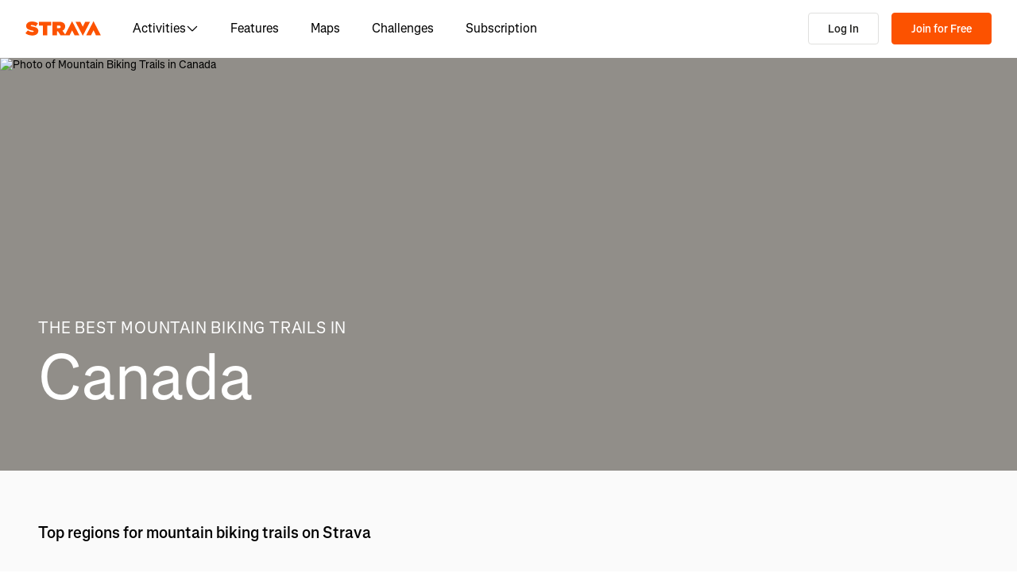

--- FILE ---
content_type: application/javascript
request_url: https://web-assets.strava.com/assets/core/_next/static/chunks/8036.54275b319ddd23c4.js
body_size: 9495
content:
(self.webpackChunk_N_E=self.webpackChunk_N_E||[]).push([[8036],{7462:e=>{e.exports={descriptionWrapper:"Description_descriptionWrapper__CXWWJ",container:"Description_container__MxIlF",description:"Description_description__aEdCq",tagline:"Description_tagline__8nVi2",clamp:"Description_clamp__3Lutd",showMoreButton:"Description_showMoreButton__ET7dn"}},8650:e=>{e.exports={container:"Container_container__JUUxI"}},13968:e=>{e.exports={hero:"Hero_hero__8DK0i",image:"Hero_image__vXGtn",container:"Hero_container__WY4kv",wrapper:"Hero_wrapper__TU5AW",title:"Hero_title__GkEZd",ctaButton:"Hero_ctaButton__wSukN"}},16567:e=>{e.exports={popover:"Popover_popover__5IAUi",darkMode:"Popover_darkMode__s4ovt",popoverSelectContent:"Popover_popoverSelectContent__MX3_G",popoverFloatingListWrapper:"Popover_popoverFloatingListWrapper__cDML_",option:"Popover_option__boWJG",isSelected:"Popover_isSelected__n7s3Q",popoverSelectTriggerButton:"Popover_popoverSelectTriggerButton__G2wQg",buttonArrowIcon:"Popover_buttonArrowIcon__jwoNf"}},17779:(e,t,n)=>{"use strict";n.d(t,{A:()=>x});var r=n(37876),a=n(14232),i=n(77328),l=n.n(i),o=n(45105),s=n.n(o),c=n(97139),u=n.n(c),d=n(56121),p=n.n(d),g=n(7528),m=n(87594),_=n(91657);let h=e=>{var t;let{url:n,title:i,description:o,ogImage:c,canonicalUrl:d,showAppleSmartbanner:p=!0,includeOrganizationSchema:h=!1,alIosUrl:x,alIosAppName:v,alIosAppStoreId:j,alAndroidUrl:f,alAndroidAppName:y,alAndroidPackage:b,children:k,noIndex:R=!1}=e,{t:S}=(0,m.ln)(),[C,w]=n.split("?"),N="www.strava.com",L="https://".concat(N).concat(C),P=new URLSearchParams(w),I=d||L;if(P.has("hl")){let e=P.get("hl");(g.dx[e]||Object.values(g.ne).includes(e))&&(I+="?hl=".concat(e))}let A=(0,a.useMemo)(()=>({title:S("generic.head.title"),description:S("generic.head.description")}),[S]),M=[(0,r.jsx)("link",{rel:"alternate",href:L,hrefLang:"x-default"},"x-default"),(0,r.jsx)("link",{rel:"alternate",href:L,hrefLang:"en"},"en"),(0,r.jsx)("link",{rel:"alternate",href:"".concat(L,"?hl=").concat(g.ne.enGB),hrefLang:g.ne.enGB},g.ne.enGB)];return Object.keys(g.dx).forEach(e=>{let t=g.dx[e];M.push((0,r.jsx)("link",{rel:"alternate",href:"".concat(L,"?hl=").concat(t[0]),hrefLang:e},e)),t.length>1&&t.forEach(e=>{M.push((0,r.jsx)("link",{rel:"alternate",href:"".concat(L,"?hl=").concat(e),hrefLang:e},e))})}),(0,r.jsxs)(r.Fragment,{children:[(0,r.jsxs)(l(),{children:[(0,r.jsx)("title",{children:i||A.title}),(0,r.jsx)("link",{rel:"canonical",href:I}),M,(0,r.jsx)("meta",{name:"title",content:i||A.title}),(0,r.jsx)("meta",{name:"description",content:o||A.description}),(0,r.jsx)("meta",{name:"application-name",content:"Strava"}),(0,r.jsx)("meta",{property:"og:site_name",content:"Strava"}),(0,r.jsx)("meta",{property:"og:url",content:L}),(0,r.jsx)("meta",{property:"og:title",content:i||A.title}),(0,r.jsx)("meta",{property:"og:description",content:o||A.description}),(0,r.jsx)("meta",{property:"og:type",content:"website"}),c&&(0,r.jsxs)(r.Fragment,{children:[c.url&&(0,r.jsx)("meta",{property:"og:image",content:c.url}),c.width&&(0,r.jsx)("meta",{property:"og:image:width",content:c.width}),c.height&&(0,r.jsx)("meta",{property:"og:image:height",content:c.height}),(0,r.jsx)("meta",{property:"og:image:type",content:null!=(t=c.type)?t:"image/png"})]}),(0,r.jsx)("meta",{name:"twitter:title",content:i}),(0,r.jsx)("meta",{name:"twitter:description",content:o}),(0,r.jsx)("meta",{name:"twitter:card",content:"summary"}),(0,r.jsx)("meta",{name:"twitter:site",content:"@Strava"}),(null==c?void 0:c.url)&&(0,r.jsx)("meta",{property:"twitter:image",content:c.url}),(0,r.jsx)("meta",{name:"mobile-web-app-capable",content:"yes"}),p&&(0,r.jsx)("meta",{name:"apple-itunes-app",content:"app-id=426826309"}),x&&(0,r.jsx)("meta",{property:"al:ios:url",content:x}),v&&(0,r.jsx)("meta",{property:"al:ios:app_name",content:v}),j&&(0,r.jsx)("meta",{property:"al:ios:app_store_id",content:j}),f&&(0,r.jsx)("meta",{property:"al:android:url",content:f}),y&&(0,r.jsx)("meta",{property:"al:android:app_name",content:y}),b&&(0,r.jsx)("meta",{property:"al:android:package",content:b}),R&&(0,r.jsx)("meta",{name:"robots",content:"noindex"}),k]}),h&&(0,r.jsx)(s(),{strategy:"beforeInteractive","data-testid":"organization-schema",type:"application/ld+json",children:u().sanitize(JSON.stringify((0,_.R)(N)))})]})};h.propTypes={url:p().string.isRequired,title:p().string,description:p().string,canonicalUrl:p().string,ogImage:p().shape({url:p().string,height:p().number,width:p().number,type:p().string}),alIosUrl:p().string,alIosAppName:p().string,alIosAppStoreId:p().string,alAndroidUrl:p().string,alAndroidAppName:p().string,alAndroidPackage:p().string,showAppleSmartbanner:p().bool,includeOrganizationSchema:p().bool,children:p().node,noIndex:p().bool};let x=h},19805:(e,t,n)=>{"use strict";n.d(t,{R:()=>i,y:()=>a});var r=n(6770);let a=e=>e===r.t?"foot":"meter",i=(e,t,n)=>[t===r.t?n/.3048:n,a(t)]},21937:(e,t,n)=>{"use strict";n.d(t,{d:()=>p});var r=n(37876);n(14232);var a=n(50212),i=n(23151),l=n(5630),o=n(2388),s=n(96346),c=n(34412),u=n(43677),d=n.n(u);let p=e=>{var t,n,u,p,g;let{length:m,pageSize:_,pageIndex:h,onPageSelect:x,strings:v,pageSizeOptions:j,onPageSizeChange:f,hasNextPage:y,className:b}=e,k=void 0!==m?Math.max(1,Math.ceil(m/_)):void 0;return(0,r.jsxs)("div",{className:(0,a.$)(d().pagination,b),"data-testid":"pagination",children:[(0,r.jsx)(s.$,{disabled:0===h,"aria-label":(null==v||null==(t=v.ariaLabels)?void 0:t.firstPage)||"First Page",onClick:()=>x(0),children:(0,r.jsx)(o.A,{className:d().beginButton,size:"1rem"})}),(0,r.jsx)(s.$,{disabled:0===h,"aria-label":(null==v||null==(n=v.ariaLabels)?void 0:n.previousPage)||"Previous Page",onClick:()=>x(h-1),children:(0,r.jsx)(i.A,{size:"1rem"})}),(0,r.jsx)("small",{children:null!=(g=null==v?void 0:v.currentPageLabel)?g:"Page ".concat(h+1," ").concat(k?"of ".concat(k):"")}),(0,r.jsx)(s.$,{disabled:!y&&h>=(null!=k?k:1)-1,"aria-label":(null==v||null==(u=v.ariaLabels)?void 0:u.nextPage)||"Next Page",onClick:()=>x(h+1),children:(0,r.jsx)(l.A,{size:"1rem"})}),k&&(0,r.jsx)(s.$,{disabled:h>=k-1,"aria-label":(null==v||null==(p=v.ariaLabels)?void 0:p.lastPage)||"Last Page",onClick:()=>x(k-1),children:(0,r.jsx)(o.A,{className:d().endButton,size:"1rem"})}),j&&(0,r.jsx)(c.t,{label:null==v?void 0:v.pageSizeSelectLabel,pageSize:_,pageSizeOptions:j,onChange:f})]})}},22509:(e,t,n)=>{"use strict";n.d(t,{d:()=>r.d});var r=n(21937);n(34412)},26105:e=>{e.exports={carousel:"MediaCarousel_carousel__x4WO_",arrowLeft:"MediaCarousel_arrowLeft__eEY3w",arrowRight:"MediaCarousel_arrowRight__lVACq",carouselInner:"MediaCarousel_carouselInner__MZSY8",carouselItem:"MediaCarousel_carouselItem__wONaM",image:"MediaCarousel_image__u7qQK",indicator:"MediaCarousel_indicator__aqi2L",indicatorItem:"MediaCarousel_indicatorItem__dFLoE",active:"MediaCarousel_active___xemN"}},29780:e=>{e.exports={twoColumn:"GeoLanding_twoColumn___FVmP",titleSecondary:"GeoLanding_titleSecondary__j_vki",titleSecondaryNoPagination:"GeoLanding_titleSecondaryNoPagination__olvdK",pagination:"GeoLanding_pagination__LJwdZ",mapHeader:"GeoLanding_mapHeader___CqVW",map:"GeoLanding_map__AfLho",marker:"GeoLanding_marker__GhM54",highlight:"GeoLanding_highlight__YlPqh",markerContent:"GeoLanding_markerContent__fHK_I",routes:"GeoLanding_routes__zLOAR",topRegions:"GeoLanding_topRegions__dw33d"}},32075:(e,t,n)=>{"use strict";n.r(t),n.d(t,{default:()=>eo});var r=n(37876),a=n(14232),i=n(87594),l=n(89099),o=n(50212),s=n(62511),c=n(56121),u=n.n(c),d=n(95207),p=n(55539),g=n(13053),m=n(22509),_=n(87190),h=n(35291),x=n(23049),v=n(32396),j=n(8650),f=n.n(j);let y=e=>{let{tagName:t="div",className:n,...a}=e;return(0,r.jsx)(t,{className:(0,o.$)(f().container,n),...a})};y.propTypes={tagName:u().string,className:u().string};var b=n(54900),k=n(3946),R=n(97099),S=n(88137),C=n(7462),w=n.n(C);let N=e=>{let{tagline:t=null,description:n=null}=e,{t:l}=(0,i.ln)(),[s,c]=(0,a.useState)(!1);return t||n?(0,r.jsx)("div",{className:w().descriptionWrapper,children:(0,r.jsxs)(y,{className:w().container,children:[t&&(0,r.jsx)("h2",{className:w().tagline,children:t}),n&&(0,r.jsxs)(r.Fragment,{children:[(0,r.jsx)("div",{className:(0,o.$)(w().description,{[w().clamp]:!s}),children:(0,r.jsx)(b.VK,{noWrap:!0,content:n})}),(0,r.jsxs)(S.$n,{type:"button",variant:"text",className:w().showMoreButton,onClick:()=>c(e=>!e),children:[l(s?"routes_ui.geo_route_list.show_less":"routes_ui.geo_route_list.show_more"),s?(0,r.jsx)(R.A,{size:10}):(0,r.jsx)(k.A,{size:10})]})]})]})}):null};N.propTypes={tagline:u().string,description:u().string};let L=e=>P(e,"@1x"),P=(e,t)=>e?"https://d3nn82uaxijpm6.cloudfront.net/geo-landing/assets/".concat(e).concat(t,".jpg"):"";var I=n(13968),A=n.n(I);let M=e=>{let{track:t,name:n,heroImage:a,heroImageTooltip:l,routeTypePlural:s,hasRoutes:c,className:u,...d}=e,{t:p}=(0,i.ln)(),g=l||p("routes_ui.geo_route_list.hero_photo_alt",{route_type_plural:s,name:n});return(0,r.jsxs)("div",{className:(0,o.$)(A().hero,u),...d,children:[a?(0,r.jsxs)("picture",{className:A().image,children:[(0,r.jsx)("source",{media:"(max-width: 768px)",srcSet:"".concat(P(a,"-mobile@1x")," 1x, ").concat(P(a,"-mobile@2x")," 2x")}),(0,r.jsx)("source",{srcSet:"".concat(L(a)," 1x, ").concat(P(a,"@2x")," 2x")}),(0,r.jsx)("img",{alt:g,fetchpriority:"high",src:L(a)})]}):null,(0,r.jsx)(y,{className:A().container,children:(0,r.jsxs)("div",{className:A().wrapper,children:[(0,r.jsx)("h1",{className:A().title,children:(0,r.jsx)(b.VK,{noWrap:!0,content:p("routes_ui.geo_route_list.best",{route_type_plural:s,name:n})})}),c&&(0,r.jsx)(S.z9,{href:"#routes",variant:"primary",className:A().ctaButton,onClick:()=>{t({action:"click",element:"cta_explore"})},children:p("routes_ui.geo_route_list.explore_cta",{route_type_plural:s})})]})})]})};M.propTypes={track:u().func.isRequired,name:u().string.isRequired,heroImage:u().string.isRequired,heroImageTooltip:u().string,routeTypePlural:u().string.isRequired,hasRoutes:u().bool.isRequired,className:u().string};var T=n(489),E=n(55402),q=n(16378),z=n(88144),G=n(29712),H=n(85262);let D={"alpine-skiing":{json:"AlpineSki",i18nKey:"alpine_ski"},"backcountry-skiing":{json:"BackcountrySki",i18nKey:"backcountry_ski"},"gravel-biking":{json:"GravelRide",i18nKey:"gravel_ride"},hiking:{json:"Hike",i18nKey:"hiking"},"mountain-biking":{json:"MountainBikeRide",i18nKey:"mountain_bike_ride"},"nordic-skiing":{json:"NordicSki",i18nKey:"nordic_ski"},"road-biking":{json:"Ride",i18nKey:"ride"},"rock-climbing":{json:"RockClimbing",i18nKey:"rock_climbing"},"trail-running":{json:"TrailRun",i18nKey:"trail_run"}},B=e=>{var t;return(null==(t=D[e])?void 0:t.i18nKey)||void 0},K=(e,t,n)=>"/routes/".concat((0,H.A)(e),"/").concat(t,"/").concat(n);var U=n(68581),W=n(4327),$=n(86355),F=n(26105),O=n.n(F);let V={behavior:"smooth",block:"nearest",inline:"center"},X=e=>{let{media:t,onCurrentUpdate:n=null}=e,i=(0,a.useRef)(),l=(0,a.useRef)(),o=(0,a.useRef)(),s=(0,a.useRef)(),c=(0,a.useRef)(),u=(0,a.useRef)(0),d=()=>l.current.scrollLeft+l.current.clientWidth>=l.current.scrollWidth-1,p=()=>{if(l.current.scrollLeft<=1)return l.current.firstChild;if(d())return l.current.lastChild;let e=i.current.getBoundingClientRect(),t=e.x+e.width/2,n=e.y+e.height/2;return document.elementFromPoint(t,n).closest(".".concat(O().carouselItem))},g=(0,a.useCallback)(()=>{var e,r,a,i;l.current.scrollLeft<=1?o.current.setAttribute("disabled",!0):o.current.removeAttribute("disabled"),d()?s.current.setAttribute("disabled",!0):s.current.removeAttribute("disabled");let p=Math.round(l.current.scrollLeft/l.current.clientWidth),g=c.current.getElementsByClassName(O().indicatorItem);null==(r=g[u.current])||null==(e=r.classList)||e.remove(O().active),null==(i=g[p])||null==(a=i.classList)||a.add(O().active),u.current!==p&&(null==n||n(t[p]),u.current=p)},[t,n]);return(0,a.useEffect)(()=>{g();let e=l.current,t=(0,U.A)(g,100,{leading:!0,trailing:!0});return e.addEventListener("scroll",t),()=>{e.removeEventListener("scroll",t)}},[g]),(0,r.jsxs)("div",{ref:i,className:O().carousel,children:[(0,r.jsx)("div",{ref:l,className:O().carouselInner,children:t.map(e=>{let{url:t,alt:n}=e;return(0,r.jsx)("div",{className:O().carouselItem,children:(0,r.jsx)("img",{src:t,alt:n,className:O().image})},t)})}),(0,r.jsx)("button",{ref:o,tabIndex:-1,type:"button",className:O().arrowLeft,onClick:e=>{var t;e.preventDefault(),e.stopPropagation();let n=p();null==n||null==(t=n.previousSibling)||t.scrollIntoView(V)},children:(0,r.jsx)(W.A,{})}),(0,r.jsx)("button",{ref:s,tabIndex:-1,type:"button",className:O().arrowRight,onClick:e=>{var t;e.preventDefault(),e.stopPropagation();let n=p();null==n||null==(t=n.nextSibling)||t.scrollIntoView(V)},children:(0,r.jsx)($.A,{})}),(0,r.jsx)("div",{ref:c,className:O().indicator,children:t.map(e=>{let{url:t}=e;return(0,r.jsx)("div",{className:O().indicatorItem},t)})})]})};X.propTypes={media:u().arrayOf(u().shape({url:u().string,alt:u().string})).isRequired,onCurrentUpdate:u().func};var Z=n(85141),J=n.n(Z);let Y=e=>{let{track:t,routeRank:n,highlighted:l,urlHash:s,geoUrlKey:c,routeType:u,title:d,manualName:p=null,description:g=null,length:m=null,elevationGain:_=null,routeDetails:h=null,completionTimeEstimation:x=null,routePolylineData:v=null,themedMapImages:j=null,onMouseEnter:f=null,onMouseLeave:y=null,onSaveIconClick:b}=e,{t:k}=(0,i.ln)(),R=K(u,c,s),C=p||d,w=(0,a.useMemo)(()=>{var e,t,n,r;let[a]=null!=j?j:[],i=null!=(r=null==v||null==(n=v.media)||null==(t=n.map(e=>{var t;return null==e||null==(t=e.mediaDetails)?void 0:t.imageUrl}))||null==(e=t.filter(Boolean))?void 0:e.slice(0,5))?r:[];return(null==a?void 0:a.url)&&i.push(null==a?void 0:a.url),i.map((e,t)=>({url:e,alt:k("routes_ui.geo_route_list.photo_alt",{name:d,count:t+1})}))},[k,d,j,v]),N=(0,a.useCallback)(()=>{t({action:"click",element:"carousel",properties:{route_rank:n,route_name:C}})},[t,n,C]);return(0,r.jsxs)("a",{href:R,className:(0,o.$)(J().card,l&&J().highlight),onMouseEnter:f,onMouseLeave:y,children:[(0,r.jsx)("div",{className:J().routeRank,children:n}),(0,r.jsx)("div",{className:J().images,children:w.length>0?(0,r.jsx)(X,{media:w,onCurrentUpdate:N}):(0,r.jsx)("div",{className:J().imagePlaceholder})}),(0,r.jsxs)("div",{className:J().info,children:[(0,r.jsx)("div",{className:J().saveIconWrapper,onMouseEnter:y,onMouseLeave:f,children:(0,r.jsx)(S.$n,{variant:"icon",onClick:b,children:(0,r.jsx)(T.A,{})})}),(0,r.jsx)("h3",{className:J().title,children:C}),(0,r.jsxs)("div",{className:J().meta,children:[(null==h?void 0:h.overallDifficulty)?(0,r.jsx)("div",{className:(0,o.$)(J().difficulty,J()["difficulty".concat(h.overallDifficulty)]),children:h.overallDifficulty}):null,m&&(0,r.jsx)(q.K,{value:m,maximumFractionDigits:2}),(null==x?void 0:x.expectedTime)?(0,r.jsxs)("span",{className:J().estimatedTime,children:["(",(0,r.jsx)(z.a,{value:x.expectedTime,includeSeconds:!1}),")"]}):null,_>0&&(0,r.jsxs)(r.Fragment,{children:[(0,r.jsx)("span",{className:J().divider,children:"\xb7"}),(0,r.jsxs)("div",{className:J().elevation,children:[(0,r.jsx)(E.A,{}),(0,r.jsx)("span",{children:(0,r.jsx)(G.e,{value:_})})]})]})]}),null,g?(0,r.jsx)("div",{className:J().description,children:g}):null]})]})};Y.propTypes={track:u().func.isRequired,routeRank:u().number.isRequired,highlighted:u().bool.isRequired,onMouseEnter:u().func,onMouseLeave:u().func,urlHash:u().string.isRequired,geoUrlKey:u().string.isRequired,routeType:u().string.isRequired,title:u().string.isRequired,manualName:u().string,description:u().string,length:u().number,elevationGain:u().number,routeDetails:u().shape(void u().string),completionTimeEstimation:u().shape(void u().number),routePolylineData:u().shape({media:u().arrayOf(u().shape({mediaDetails:u().shape({imageUrl:u().string})}))}),themedMapImages:u().arrayOf(u().shape({url:u().string})),onSaveIconClick:u().func.isRequired};var Q=n(71242),ee=n.n(Q);function et(e){let{className:t,offsetTop:n=0,...i}=e,[l,s]=(0,a.useState)();return(0,a.useEffect)(()=>{s(n)},[n]),(0,r.jsx)("div",{className:ee().sidebar,children:(0,r.jsx)("div",{className:(0,o.$)(ee().sticky,t),style:{top:l},...i})})}et.propTypes={className:u().string,offsetTop:u().number};var en=n(29780),er=n.n(en);let ea=e=>{let{url:t,isLoggedIn:n=!1,routeType:c,geoData:u,geoRouteList:j,geoRouteCount:f,geoRoutePage:b,geoRoutePageLength:k,topGeoRegions:R=null,currentAthlete:S=null}=e,{name:C,tagline:w,description:L,heroImage:P,heroImageTooltip:I}=u,{t:A,getLanguage:T}=(0,i.ln)(),{unitSystem:E}=(0,h.PB)(),q=(0,l.useRouter)(),[z,G]=(0,a.useState)(null),[H,D]=(0,a.useState)(null),[U,W]=(0,a.useState)(null),[$,F]=(0,a.useState)(!1),O=B(c),V=A("routes_ui.heading_route_types_plural.".concat(O)),X=j.length>0,{track:Z}=(0,d.HZ)(),J=(0,a.useCallback)(e=>{Z({category:"geo_landing_pages",page:"routes_".concat((0,s.A)(c)),...e,properties:{page_url:t,...e.properties}})},[Z,c,t]),Q=(0,a.useMemo)(()=>j.map(e=>({urlHash:e.urlHash,geoUrlKey:e.geoUrlKey,latLng:(0,v.q0)(e.overview)})).reverse(),[j]),ee=(0,a.useMemo)(()=>Q.find(e=>{let{urlHash:t}=e;return t===H}),[Q,H]),en=(0,a.useMemo)(()=>{let e=Q.reduce((e,t)=>(e.push(...t.latLng),e),[]);return(0,g.IE)(e)},[Q]);(0,a.useEffect)(()=>{z&&z.fitBounds(en,{linear:!1,duration:0,padding:64})},[z,en]);let ea=(0,r.jsx)(m.d,{className:er().pagination,pageIndex:b-1,length:f,pageSize:k,onPageSelect:e=>{q.query.page=e+1,q.push(q)}}),ei=f>k;return(0,r.jsxs)("main",{children:[(0,r.jsx)(M,{track:J,name:C,heroImage:P,heroImageTooltip:I,routeTypePlural:V,hasRoutes:X}),(0,r.jsx)(N,{tagline:w,description:L}),X&&(0,r.jsxs)(y,{id:"routes",className:er().twoColumn,children:[(0,r.jsxs)("section",{children:[(0,r.jsx)("h2",{className:(0,o.$)(er().titleSecondary,!ei&&er().titleSecondaryNoPagination),children:A("routes_ui.geo_route_list.top",{count:f,route_type_plural:V.toLowerCase(),name:C})}),ea,(0,r.jsx)("div",{className:er().routes,children:j.map((e,t)=>(0,a.createElement)(Y,{track:J,...e,routeRank:t+1+(b-1)*k,routeType:c,highlighted:(null==ee?void 0:ee.urlHash)===e.urlHash,onMouseEnter:()=>D(e.urlHash),onMouseLeave:()=>D(null),key:e.urlHash,onSaveIconClick:r=>{((e,t)=>{if(e.preventDefault(),e.stopPropagation(),J({action:"click",element:"bookmark",properties:{id:t.routeIdentifier,route_name:t.title,route_rank:t.routeRank}}),!n){let e=window.location.href;window.location.assign((0,x.h)({authPage:"register",redirectUrl:e}));return}W(t),F(!0)})(r,{routeIdentifier:e.routeUrl,title:e.manualName||e.title,elevationGain:e.elevationGain,length:e.length,routeType:e.routeType,routeRank:t+1})}}))}),ea]}),(0,r.jsxs)(et,{offsetTop:n?32:88,children:[(0,r.jsx)("h2",{className:(0,o.$)(er().titleSecondary,er().mapHeader),children:A("routes_ui.geo_route_list.view_of_the_area")}),(0,r.jsx)("div",{className:er().map,children:(0,r.jsx)(g.T5,{mapboxRef:G,language:T(),measurementUnits:E,options:{bounds:en},poiOptions:{visible:!0},onNotSupported:()=>{J({action:"screen_enter",element:"gl_unsupported"})},children:Q.map((e,t)=>(0,r.jsxs)(a.Fragment,{children:[(0,r.jsx)(g.pH,{latLng:e.latLng[0],className:(0,o.$)(er().marker,(null==ee?void 0:ee.urlHash)===e.urlHash&&er().highlight),children:(0,r.jsx)("a",{href:K(c,e.geoUrlKey,e.urlHash),className:er().markerContent,onClick:()=>{J({action:"click",element:"route_map"})},onMouseEnter:()=>D(e.urlHash),onMouseLeave:()=>D(null),children:Q.length-t+(b-1)*k})}),(0,r.jsx)(g.Ro,{id:e.urlHash,latLng:e.latLng,style:{lineColor:ee?"#999999":_.Xl}}),ee?(0,r.jsx)(g.Ro,{id:"highlighted-route",latLng:ee.latLng,style:{lineColor:_.Xl}}):null]},e.urlHash))})})]})]}),R?(0,r.jsx)("div",{className:er().topRegions,id:"geo-regions",children:(0,r.jsxs)(y,{children:[(0,r.jsx)("h3",{children:A("routes_ui.geo_route_list.top_regions",{route_type_plural:V.toLowerCase()})}),(0,r.jsx)("ul",{children:R.map(e=>{let{slug:t,name:n}=e;return(0,r.jsx)("li",{children:(0,r.jsx)("a",{href:"/routes/".concat(c,"/").concat(t),children:n})},t)})})]})}):null,n&&$&&(0,r.jsx)(p.E,{isOpen:$,setShowSaveModal:F,currentAthleteId:null==S?void 0:S.id,routeIdentifier:U.routeIdentifier,routeTitle:U.title,routeType:U.routeType,elevationGain:U.elevationGain,length:U.length,onDismiss:()=>{W(null)}})]})};ea.propTypes={url:u().string.isRequired,isLoggedIn:u().bool,currentAthlete:u().shape({}),routeType:u().string.isRequired,geoData:u().shape({name:u().string.isRequired,tagline:u().string,description:u().string,heroImage:u().string,heroImageTooltip:u().string}).isRequired,geoRouteList:u().arrayOf(u().shape({urlHash:u().string.isRequired})).isRequired,topGeoRegions:u().arrayOf(u().shape({}))};var ei=n(17779),el=n(84872);function eo(e){var t;let{url:n,defaultUnitSystem:a,routeType:l,geoData:o,topGeoRegions:s,geoRouteList:c,geoRouteCount:u,geoRoutePage:d,geoRoutePageLength:p}=e,{isLoggedIn:g,currentAthlete:m}=(0,el.Ez)(),{t:_,getLanguage:x}=(0,i.ln)(),v=null!=(t=null==m?void 0:m.measurement_units)?t:a,j=B(l),f=_("routes_ui.heading_route_types_plural.".concat(j)),y=_("routes_ui.geo_route_list.head_title_v3",{route_type_plural:f,name:o.name}),b=_("routes_ui.geo_route_list.head_description",{route_type_plural:f.toLowerCase(),name:o.name});return(0,r.jsxs)(r.Fragment,{children:[(0,r.jsx)(ei.A,{url:n,title:"".concat(y," | Strava"),ogImage:{url:L(o.heroImage),width:1440,height:520,type:"image/jpg"},description:b,showAppleSmartbanner:!1}),(0,r.jsx)(h.zp,{locale:x(),unitSystem:v,children:(0,r.jsx)(ea,{url:n,isLoggedIn:g,currentAthlete:m,routeType:l,geoData:o,topGeoRegions:s,geoRouteList:c,geoRouteCount:u,geoRoutePage:d,geoRoutePageLength:p})})]})}},34412:(e,t,n)=>{"use strict";n.d(t,{t:()=>p});var r=n(37876),a=n(14232),i=n(50212),l=n(27488),o=n(65659),s=n(37998),c=n(82743),u=n(78146),d=n.n(u);let p=e=>{let{pageSize:t,pageSizeOptions:n,label:u,onChange:p,className:g}=e,m=a.useId();return(0,r.jsxs)("div",{className:(0,i.$)(d().pageSizeSelect,g),children:[(0,r.jsx)(c.s,{children:(0,r.jsx)(o.J,{htmlFor:"paginationPageSize-".concat(m),children:"Page Size"})}),(0,r.jsxs)(s.A,{children:[(0,r.jsxs)(s.A.Trigger,{className:d().trigger,children:["".concat(null!=u?u:"Show"," ").concat(String(t)),(0,r.jsx)(l.A,{size:"1rem"})]}),(0,r.jsx)(s.A.Content,{className:d().menu,children:n.map(e=>(0,r.jsx)("div",{className:d().option,onClick:()=>null==p?void 0:p(e),children:"".concat(null!=u?u:"Show"," ").concat(String(e))},e))})]})]})}},37998:(e,t,n)=>{"use strict";n.d(t,{A:()=>_});var r=n(37876),a=n(14232),i=n(50212),l=n(68138),o=n(87190),s=n(96346),c=n(5297),u=n(92309),d=n(16567),p=n.n(d);let g=a.createContext(null);g.displayName="PopoverContext";let m=()=>{let e=a.useContext(g);if(null==e)throw Error("Popover components must be wrapped in <Popover />");return e};function _(e){let{children:t,modal:n=!1,customRoot:i=null,style:o,className:s,...d}=e,p=a.useRef(null),m=function(e){let{initialOpen:t=!1,placement:n="bottom-start",modal:r,customRoot:i,open:o,onOpenChange:s,onShow:d,onHide:p,offset:g=8,useHover:m=!1,enableDarkStyling:_=!1,enableArrow:h=!1,popoverParentRef:x}=e,[v,j]=a.useState(t),[f,y]=a.useState(),[b,k]=a.useState(),R=a.useRef(null),S=null!=o?o:v,C=a.useRef(t),w=a.useCallback((e,t,n)=>{C.current!==e&&(e&&!S?(null==d||d(t,n),C.current=e):!e&&S&&(null==p||p(t,n),C.current=e)),s?s(e,t,n):j(e)},[S,d,p,s]),N=(0,l.we)({placement:n,open:S,onOpenChange:w,whileElementsMounted:c.ll,middleware:[(0,u.cY)(g),(0,u.UU)({crossAxis:n.includes("-"),fallbackAxisSideDirection:"end",padding:5}),(0,u.BN)({padding:5}),h&&(0,u.UE)(e=>({padding:e.rects.reference.width/2,element:R}))].filter(Boolean)}),L=N.context,P=null==o&&m,I=(0,l.kp)(L,{enabled:null==o&&!m}),A=(0,l.Mk)(L,{enabled:P,handleClose:(0,l.iB)({requireIntent:!1})}),M=(0,l.iQ)(L,{enabled:P}),T=(0,l.s9)(L,{outsidePress:e=>!((null==x?void 0:x.current)&&(null==x?void 0:x.current.contains(e.target)))}),E=(0,l.It)(L),q=(0,l.bv)([I,A,M,T,E]);return a.useMemo(()=>({open:S,setOpen:w,...q,...N,modal:r,customRoot:i,labelId:f,descriptionId:b,setLabelId:y,setDescriptionId:k,enableDarkStyling:_,arrowRef:R,enableArrow:h}),[S,w,N,r,i,f,b,_,h,q])}({modal:n,customRoot:i,...d,popoverParentRef:p});return(0,r.jsx)(g.Provider,{value:m,children:(0,r.jsx)("div",{style:{width:"fit-content",...o},ref:p,className:s,children:t})})}let h=a.forwardRef((e,t)=>{let{children:n,asChild:i=!1,...o}=e,c=m(),u=n.ref,d=(0,l.SV)([c.refs.setReference,t,u]);if(i&&a.isValidElement(n)){let e,t=c.getReferenceProps({ref:d,...o,...n.props,"data-state":c.open?"open":"closed"});return(e=n.type,t=>(0,r.jsx)(e,{...t}))(t)}return(0,r.jsx)(s.$,{ref:d,type:"button","data-state":c.open?"open":"closed",...c.getReferenceProps(o),children:n})}),x=a.forwardRef((e,t)=>{var n;let{style:a,arrowProps:s,...c}=e,{context:u,...d}=m(),g=(0,l.SV)([d.refs.setFloating,t]),_=d.enableDarkStyling;return u.open?(0,r.jsx)(l.XF,{root:null!=(n=null==d?void 0:d.customRoot)?n:void 0,children:(0,r.jsx)(l.s3,{context:u,modal:d.modal,children:(0,r.jsxs)("div",{ref:g,style:{...d.floatingStyles,zIndex:9,...a},"aria-labelledby":d.labelId,"aria-describedby":d.descriptionId,...d.getFloatingProps(c),className:(0,i.$)(p().popover,c.className,_&&p().darkMode),children:[d.enableArrow&&(0,r.jsx)(l.ie,{ref:d.arrowRef,context:u,strokeWidth:_?1:2,stroke:_?o.hX:o.Rh,fill:_?o.vh:o.QH,...s}),c.children]})})}):null}),v=a.forwardRef((e,t)=>{let{setOpen:n}=m();return(0,r.jsx)(s.$,{type:"button",ref:t,...e,onClick:t=>{var r;null==(r=e.onClick)||r.call(e,t),n(!1)}})});_.Trigger=h,_.Content=x,_.Close=v},43131:e=>{e.exports={label:"Label_label__4ZCv1"}},43677:e=>{e.exports={pagination:"Pagination_pagination__jyrwv",beginButton:"Pagination_beginButton__nek9s",endButton:"Pagination_endButton__1eqYU"}},62318:(e,t,n)=>{"use strict";n.d(t,{V:()=>i});var r=n(19805),a=n(5329);let i=function(e,t,n){let i=arguments.length>3&&void 0!==arguments[3]?arguments[3]:{},{convert:l=!0,...o}=i,[s,c]=l?(0,r.R)(e,t,n):[n,(0,r.y)(t)];return(0,a.R)(s,e,{unit:c,style:"unit",maximumFractionDigits:0,...o})}},65659:(e,t,n)=>{"use strict";n.d(t,{J:()=>o});var r=n(37876);n(14232);var a=n(50212),i=n(43131),l=n.n(i);let o=e=>{let{children:t,className:n,...i}=e;return(0,r.jsx)("label",{...i,className:(0,a.$)(l().label,n),children:t})}},71242:e=>{e.exports={sidebar:"StickySidebar_sidebar__1pZj4",sticky:"StickySidebar_sticky__DEzn7"}},78146:e=>{e.exports={pageSizeSelect:"PageSizeSelect_pageSizeSelect__sngqj",trigger:"PageSizeSelect_trigger__zDwvG",menu:"PageSizeSelect_menu__DFobl",option:"PageSizeSelect_option__P9zE2"}},85141:e=>{e.exports={card:"RouteCard_card__uro3I",highlight:"RouteCard_highlight__P2eXv",routeRank:"RouteCard_routeRank__ROeDk",title:"RouteCard_title__28GoZ",images:"RouteCard_images__yZX9r",imagePlaceholder:"RouteCard_imagePlaceholder__SjpGG",info:"RouteCard_info__GxAip",meta:"RouteCard_meta__xSqPd",divider:"RouteCard_divider__MX_9q",estimatedTime:"RouteCard_estimatedTime__lZvKW",difficulty:"RouteCard_difficulty__Ss55C",difficultyEasy:"RouteCard_difficultyEasy__CMsfu",difficultyModerate:"RouteCard_difficultyModerate__zdeuf",difficultyHard:"RouteCard_difficultyHard__L4nv8",difficultyExtreme:"RouteCard_difficultyExtreme__Drd_E",elevation:"RouteCard_elevation__qlrkr",region:"RouteCard_region__TTI4S",description:"RouteCard_description__tAvY_",saveIconWrapper:"RouteCard_saveIconWrapper___BbsL"}},91657:(e,t,n)=>{"use strict";n.d(t,{K:()=>l,R:()=>i});var r=n(23049),a=n(77883),i=e=>{let t=(0,r.f)(e);return{"@context":"https://schema.org","@type":"Organization",name:"Strava",url:t,logo:"".concat(t,"/frontend/assets/landing-pages/images/strava-orange.svg"),sameAs:["https://facebook.com/Strava","https://twitter.com/strava","https://instagram.com/strava","https://youtube.com/stravainc","https://www.linkedin.com/company/strava-inc./","https://stories.strava.com","https://github.com/strava","https://medium.com/strava-engineering"]}},l=function(e,t){let n=!(arguments.length>2)||void 0===arguments[2]||arguments[2],i=arguments.length>3?arguments[3]:void 0,l=(0,a.a)(t)?"staging":"production",[o="",s]=e.split("?"),c=i&&i[l][o]||o;return"".concat((0,r.f)(t)).concat(c).concat(n&&s?"?".concat(s):"")}}}]);

--- FILE ---
content_type: application/javascript
request_url: https://web-assets.strava.com/assets/core/_next/static/a763c8c1698499f11441e4b888833f421d5a8017/_buildManifest.js
body_size: 3428
content:
self.__BUILD_MANIFEST=function(s,c,t,a,e,i,n,d,u,b,f,h,o,r,p,k,g,l,j,m,I,_,v,w,y,B,F,S,T,A,N,x,D,E,L,M,U,C,H,R,P,q,z,G,J,K,O,Q,V,W,X,Y,Z,$,ss,sc,st,sa,se,si,sn,sd,su,sb,sf,sh,so,sr,sp,sk,sg,sl,sj,sm,sI,s_,sv,sw,sy){return{__rewrites:{afterFiles:[],beforeFiles:[{has:w,source:"/assets/core//_next/:path+",destination:"/_next/:path+"},{has:w,source:"/ping",destination:"/api/ping"},{has:w,source:"/dev-api/:path*",destination:w}],fallback:[{has:[{type:si,key:sn,value:"staging"}],source:sd,destination:w},{has:[{type:si,key:sn,value:"prod"}],source:sd,destination:w}]},__routerFilterStatic:{numItems:0,errorRate:1e-4,numBits:0,numHashes:sb,bitArray:[]},__routerFilterDynamic:{numItems:R,errorRate:1e-4,numBits:R,numHashes:sb,bitArray:[]},"/404":[s,c,t,a,sf,"static/chunks/pages/404-c6603eed72e2e55e.js"],"/_error":[s,c,t,a,sf,"static/chunks/pages/_error-1499436403627802.js"],"/account":["static/chunks/d528ba1e-153f9ba90e974895.js",s,h,P,"static/css/f311730e4ed28235.css","static/chunks/4640-f61b4e0443fe8469.js",c,t,a,n,N,x,sh,"static/css/0f62617296815c89.css","static/chunks/pages/account-0a6fa1e5554d5f9f.js"],"/account/cancel":[s,p,c,t,a,n,N,x,X,"static/css/36c4fcc4868842b0.css","static/chunks/pages/account/cancel-a55075dc2073f658.js"],"/account/dontgo":[s,p,c,t,a,n,N,x,X,"static/css/383fc9066f5564a3.css","static/chunks/pages/account/dontgo-a001fc9f5320484e.js"],"/account/survey":[s,p,c,t,a,n,N,x,X,sh,"static/css/48da02514389bc3e.css","static/chunks/pages/account/survey-b9e70f1947b1b90c.js"],"/account/upgrade/welcome":[s,c,t,"static/css/d39c3639eeec0184.css","static/chunks/pages/account/upgrade/welcome-4d226f7d88b384fd.js"],"/activities/[id]":[s,Y,c,t,a,n,j,"static/css/360c1ce62d97e914.css","static/chunks/pages/activities/[id]-3d69dec3020c6556.js"],"/activities/[id]/flyover":[so,s,o,r,k,q,sr,c,t,g,m,z,G,sp,sk,"static/css/0572d13361663baf.css","static/chunks/pages/activities/[id]/flyover-ffec86be1b128147.js"],"/app/subscriptions/checkout":[e,s,i,I,_,y,J,K,c,t,a,l,v,D,E,O,"static/css/77228ecd3db996df.css","static/chunks/pages/app/subscriptions/checkout-eca9adf28326b5e6.js"],"/athlete/routes":[e,d,s,i,u,b,h,o,"static/chunks/6073-c5b7a6dd748d1d80.js",c,t,f,n,B,sg,sl,"static/css/4e53e9e45c51e014.css","static/chunks/pages/athlete/routes-99561e8551d3a6d9.js"],"/athlete/training/log":["static/chunks/pages/athlete/training/log-7896576d1ae2d788.js"],"/athletes/search":[e,s,i,o,r,k,c,t,n,m,"static/css/dc289608e9bb95da.css","static/chunks/pages/athletes/search-0057897f790cc395.js"],"/athletes/[athleteId]/posts/new":[e,d,F,s,i,u,b,h,o,r,k,S,T,L,Q,c,t,f,j,g,l,m,M,B,U,C,V,sj,"static/chunks/pages/athletes/[athleteId]/posts/new-2a68c5b00fda9bfe.js"],"/athletes/[athleteId]/posts/[postId]/edit":[e,d,F,s,i,u,b,h,o,r,k,S,T,L,Q,c,t,f,j,g,l,m,M,B,U,C,V,sm,"static/chunks/pages/athletes/[athleteId]/posts/[postId]/edit-2fc6a63ac83b2381.js"],"/athletes/[athleteId]/training/log":[e,s,i,A,"static/chunks/2448-d9a72cd676e58527.js",c,t,a,"static/css/fa17e8138207dffc.css","static/chunks/pages/athletes/[athleteId]/training/log-e99cfd5eb9ef7716.js"],"/checkout/gift":[e,Z,s,i,h,I,_,y,J,K,P,$,c,t,a,l,v,D,E,O,ss,sc,"static/chunks/pages/checkout/gift-0846164b23ca7829.js"],"/clubs/[clubId]/group_events/[eventId]":[e,d,s,i,u,b,o,r,k,I,_,y,q,c,t,f,n,g,l,m,v,D,E,z,G,"static/css/510015a2e057a2f3.css","static/chunks/pages/clubs/[clubId]/group_events/[eventId]-986ab4d7586b36da.js"],"/clubs/[clubId]/posts/new":[e,d,F,s,i,u,b,h,o,r,k,S,T,L,Q,c,t,f,j,g,l,m,M,B,U,C,V,sj,"static/chunks/pages/clubs/[clubId]/posts/new-c1c93f7e28e194b2.js"],"/clubs/[clubId]/posts/[postId]/edit":[e,d,F,s,i,u,b,h,o,r,k,S,T,L,Q,c,t,f,j,g,l,m,M,B,U,C,V,sm,"static/chunks/pages/clubs/[clubId]/posts/[postId]/edit-a22965032e9b16b8.js"],"/gifts/[id]/confirmation":[s,p,st,c,t,a,sa,sI,"static/chunks/pages/gifts/[id]/confirmation-31635027641119c6.js"],"/gifts/[id]/redeem":[s,st,c,t,sa,"static/css/25404820987f9dc0.css","static/chunks/pages/gifts/[id]/redeem-779ae76ca0b98c93.js"],"/gifts/[id]/share":[s,p,st,c,t,a,sa,sI,"static/chunks/pages/gifts/[id]/share-3bf1dbeeae9630c1.js"],"/maps/[[...slug]]":[e,d,F,so,s,i,u,b,h,o,r,k,S,I,_,T,A,y,H,s_,sr,se,"static/chunks/5422-40612abb6205242d.js",c,t,f,j,v,sp,"static/css/a80379defe567157.css","static/chunks/pages/maps/[[...slug]]-d8cfb2e412521415.js"],"/purchase_subscription":[e,Z,s,i,h,I,_,y,J,K,P,$,c,t,a,l,v,D,E,O,ss,sc,"static/chunks/pages/purchase_subscription-6b6f5d7640ed38df.js"],"/routes/[routeId]/cue_sheet":[A,H,W,"static/css/5cbfb70af42a7683.css","static/chunks/pages/routes/[routeId]/cue_sheet-e22881cb138339ba.js"],"/routes/[...slugs]":[s,q,"static/chunks/833-98bc6fa70e4137f5.js",c,t,g,z,G,"static/css/551a16903bbd1b17.css","static/chunks/pages/routes/[...slugs]-922c2e19a59f0c41.js"],"/segments/new":[e,d,s,i,u,b,A,H,se,Y,sv,c,t,f,n,W,sw,sy,"static/chunks/pages/segments/new-6beb45c964069268.js"],"/segments/[segmentId]":[e,d,s,i,u,b,A,H,q,s_,"static/chunks/1654-16b5dbd1390e902b.js","static/chunks/4004-74a48460959ada8b.js",c,t,f,n,j,g,W,z,G,sg,sl,sk,"static/css/2f0cd2e55e2bd154.css","static/chunks/pages/segments/[segmentId]-8219c1336d565831.js"],"/segments/[segmentId]/edit":[e,d,s,i,u,b,A,H,se,Y,sv,c,t,f,n,W,sw,sy,"static/chunks/pages/segments/[segmentId]/edit-1653d83bf1ee1502.js"],"/segments/[segmentId]/local-legend":[e,d,s,i,u,b,o,r,"static/chunks/2716-743c530f4d21688b.js",c,t,f,"static/css/258d8147027319eb.css","static/chunks/pages/segments/[segmentId]/local-legend-43235ef2704be6fd.js"],"/subscribe":[s,p,c,t,a,"static/css/721c9bb9e3c0e208.css","static/chunks/pages/subscribe-54e6cc16cdb2886c.js"],"/subscribe/checkout":[e,Z,s,i,h,I,_,y,J,K,P,$,c,t,a,l,v,D,E,O,ss,sc,"static/chunks/pages/subscribe/checkout-086544e721851ce1.js"],"/subscriptions/bulk_admin":[e,s,i,I,_,c,t,a,n,v,N,x,"static/css/7bd75345cf500c9d.css","static/chunks/pages/subscriptions/bulk_admin-ab8adcbe06fd7e7e.js"],"/subscriptions/bulk_admin/welcome":[s,c,t,a,"static/css/198a5219da0e9706.css","static/chunks/pages/subscriptions/bulk_admin/welcome-1d2d1cab3fd151e0.js"],"/subscriptions/family/welcome":[s,p,c,t,a,"static/css/46d7e46f35c74a94.css","static/chunks/pages/subscriptions/family/welcome-51c45a02025dfcc5.js"],"/subscriptions/family/[ownerSubscriptionId]/invitation":[s,p,c,t,a,"static/css/a5f0fb5709988edc.css","static/chunks/pages/subscriptions/family/[ownerSubscriptionId]/invitation-65697c977f0a9c58.js"],"/subscriptions/runna/welcome":[s,p,c,t,a,"static/css/6b97ce46db64c4d0.css","static/chunks/pages/subscriptions/runna/welcome-35575e7de39213f3.js"],"/[parentType]/[parentId]/posts/[postId]":[e,d,F,s,i,u,b,h,o,r,k,S,I,T,L,"static/chunks/8370-39a8581e91a074de.js",c,t,f,j,g,m,M,B,U,C,"static/css/dbdc114c46f5620e.css","static/chunks/pages/[parentType]/[parentId]/posts/[postId]-7ecb6e1006860c0e.js"],sortedPages:["/404","/_app","/_error","/account","/account/cancel","/account/dontgo","/account/survey","/account/upgrade/welcome","/activities/[id]","/activities/[id]/flyover","/app/subscriptions/checkout","/athlete/routes","/athlete/training/log","/athletes/search","/athletes/[athleteId]/posts/new","/athletes/[athleteId]/posts/[postId]/edit","/athletes/[athleteId]/training/log","/checkout/gift","/clubs/[clubId]/group_events/[eventId]","/clubs/[clubId]/posts/new","/clubs/[clubId]/posts/[postId]/edit","/gifts/[id]/confirmation","/gifts/[id]/redeem","/gifts/[id]/share","/maps/[[...slug]]","/purchase_subscription","/routes/[routeId]/cue_sheet","/routes/[...slugs]","/segments/new","/segments/[segmentId]","/segments/[segmentId]/edit","/segments/[segmentId]/local-legend","/subscribe","/subscribe/checkout","/subscriptions/bulk_admin","/subscriptions/bulk_admin/welcome","/subscriptions/family/welcome","/subscriptions/family/[ownerSubscriptionId]/invitation","/subscriptions/runna/welcome","/[parentType]/[parentId]/posts/[postId]"]}}("static/chunks/6041-04f7a8ad1ac1dc02.js","static/css/475487257ee4e167.css","static/chunks/3-cdf8c57b237c8a86.js","static/chunks/6612-ba7bef1a4c3ada82.js","static/chunks/06873998-49a9c9e0e6083069.js","static/chunks/2011-408b6e9c159852a9.js","static/chunks/6896-76c4283df0103fe1.js","static/chunks/89adb2d6-a160e49b995e9458.js","static/chunks/8935-80b547a343d4a237.js","static/css/0acdefde68e01199.css","static/chunks/6304-50b5ed8f35d90e2b.js","static/chunks/3501-dd01794ed5b10e35.js","static/chunks/2278-d4fda87d6e25b61a.js","static/chunks/1962-9e3c246985738017.js","static/chunks/6872-1329f992c848a8ee.js","static/chunks/3425-c9fcab138d60d7ba.js","static/chunks/999-3b434bdd4428a3ff.js","static/chunks/9582-eb79d74bd22fbe5c.js","static/chunks/9745-a9fc9404894b5c74.js","static/chunks/1053-52d66b82bf44d548.js","static/chunks/2406-65c367c7ed53ef1a.js","static/chunks/2323-5ced1391d48b9c57.js","static/chunks/925-6e19e110c3eda43a.js",void 0,"static/chunks/88-824d9bf6c64882b2.js","static/chunks/5765-0489d896e5fc8c77.js","static/chunks/e9b7b44f-4ad828c59412d53a.js","static/chunks/4780-a0a24a1e0193120a.js","static/css/ffd8250d26e16320.css","static/chunks/6266-f62ad7abe8a9041a.js","static/css/f5112591ff0f238c.css","static/chunks/4335-fc8144871b21416f.js","static/css/8877dd5327d72b5e.css","static/chunks/5680-3227cb48148e9aa0.js","static/chunks/5257-d7c6b3e2c9b4c46a.js","static/chunks/1864-3f3b0b424a349ce1.js","static/css/aedb6b2d65298bdc.css","static/chunks/7841-1bc351b159639878.js","static/chunks/8486-233e1fde5a244c42.js",0,"static/chunks/6913-ab3d83073e579029.js","static/chunks/8555-f4c2994df92fa679.js","static/css/bc92d95920e8f178.css","static/chunks/9607-6ebc11f7d6b48387.js","static/css/6cf3349380342cd2.css","static/chunks/2971-456ecb83a5f60e13.js","static/chunks/7783-801f298b80a95cc7.js","static/chunks/1827-2a493d8c3164fbb7.js","static/chunks/7734-7efc56558bdcdf51.js","static/chunks/6330-37d888f650e7b0b4.js","static/chunks/4186-3140a6785a351b8b.js","static/chunks/3325-e0686b8279f8a19b.js","static/chunks/514f279d-902b203e92fc8bc0.js","static/css/fd35ee866d3bffb0.css","static/css/c82d9f967b54e93f.css","static/chunks/236-9c1e242d137b975f.js","static/chunks/9032-3e9039a41313b1e9.js","static/chunks/5258-fa3d9569ae60bc42.js","static/chunks/368-54e004ca74eb2912.js","header","x-strava-nextjs-preview","/:path*",1e-4,NaN,"static/css/c22af5c9a082d31d.css","static/chunks/4684-ac8a80544b6cbb48.js","static/chunks/78797a95-c20d0b4e3518eb9a.js","static/chunks/456-8e480a552213b7ff.js","static/chunks/886-160a826a8418343b.js","static/chunks/832-33b5e7a62dbf2d70.js","static/css/672217ffb5a8389b.css","static/chunks/1259-d849602d1c520f91.js","static/css/f69ea375c1795e90.css","static/css/113a104c253b5b97.css","static/css/0f3429442a0f0338.css","static/chunks/6462-2f85724286a04ed4.js","static/chunks/486-9c53216adc1f0b74.js","static/css/2bf4b1ae06c53e85.css","static/chunks/1302-cd02f5a4c7c8435b.js"),self.__BUILD_MANIFEST_CB&&self.__BUILD_MANIFEST_CB();